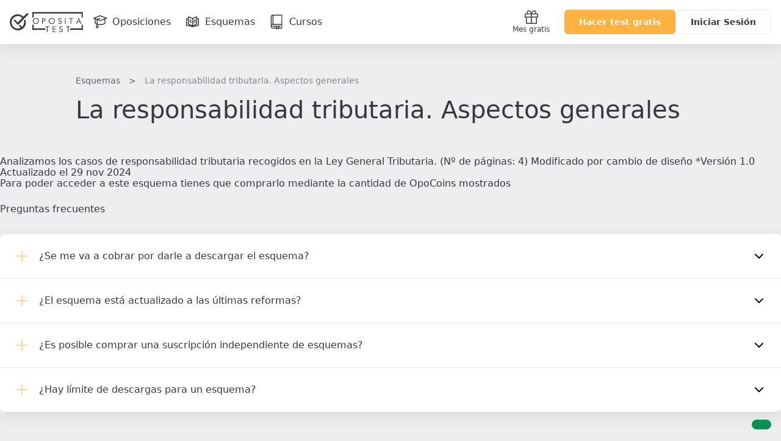

--- FILE ---
content_type: text/html; charset=UTF-8
request_url: https://www.opositatest.com/descargas/responsabilidad-tributaria-lgt
body_size: 15223
content:
        <!DOCTYPE html>
<html lang="es" class="is-not-scrolled  ">
    <head><script>(function(w,i,g){w[g]=w[g]||[];if(typeof w[g].push=='function')w[g].push(i)})
(window,'GTM-WGMF8GQ','google_tags_first_party');</script><script>(function(w,d,s,l){w[l]=w[l]||[];(function(){w[l].push(arguments);})('set', 'developer_id.dY2E1Nz', true);
		var f=d.getElementsByTagName(s)[0],
		j=d.createElement(s);j.async=true;j.src='/oq7o/';
		f.parentNode.insertBefore(j,f);
		})(window,document,'script','dataLayer');</script>
        <meta charset="utf-8">
        <meta name="viewport" content="width=device-width, initial-scale=1, shrink-to-fit=no">
        <meta http-equiv="x-ua-compatible" content="ie=edge">
        <meta name="release-version" content="2026.01.28.162846"/>
        <title>Esquema La responsabilidad tributaria. Aspectos generales 2026</title>
        <meta name="description" content="Analizamos los casos de responsabilidad tributaria recogidos en la Ley General Tributaria. (Nº de páginas: 4)
Modificado por cambio de diseño
*Versión 1.0">
        <meta name="keywords" content="">

                
                <link rel="canonical" href="https://www.opositatest.com/descargas/responsabilidad-tributaria-lgt" />
        
                <link href="https://www.google-analytics.com" rel="preconnect" crossorigin>
        <link href="https://www.googletagmanager.com" rel="preconnect" crossorigin>

        <link rel="apple-touch-icon" sizes="180x180" href="/apple-touch-icon.png">
<link rel="icon" type="image/png" sizes="32x32" href="/favicon-32x32.png">
<link rel="icon" type="image/png" sizes="192x192" href="/android-chrome-192x192.png">
<link rel="icon" type="image/png" sizes="16x16" href="/favicon-16x16.png">
<link rel="manifest" href="/site.webmanifest">
<link rel="mask-icon" href="/safari-pinned-tab.svg" color="#ffb142">
        <meta name="apple-itunes-app" content="app-id=1182367247">
<meta name="google-play-app" content="app-id=com.opositatest">
<meta name="google-signin-client_id" content="265983963688-ch1jlus842c1s8ads6q939i14tbh6vqc.apps.googleusercontent.com">
<meta name="application-name" content="OpositaTest">
<meta name="msapplication-TileColor" content="#ffb142">
<meta name="theme-color" content="#ffb142">
        <link rel="stylesheet" href="/build/2026.01.28.162846/assets/main.css" />

        <script>var isWebview = false;</script>

        
<!-- Data layer for Google Tag Manager - Should be before Google Tag Manager -->
<script>
    window.dataLayer = window.dataLayer || [];

    function gtag() { window.dataLayer = window.dataLayer || [];window.dataLayer.push(arguments); }

    gtag('consent', 'default', {
        ad_storage: 'denied',
        analytics_storage: 'denied',
        ad_user_data: 'denied',
        ad_personalization: 'denied',
        wait_for_update: 500
    });

    var cookieConsentValue = '; ' + document.cookie;
    var cookieConsentParts = cookieConsentValue.split('; opo_cookies_consent=');
    if (cookieConsentParts.length === 2) {
        var cookieConsentSelection = cookieConsentParts.pop().split(';').shift();
        cookieConsentSelection = JSON.parse(cookieConsentSelection.split('1').join('"granted"').split('0').join('"denied"'));
        gtag('consent', 'update', {
            'functional_storage': cookieConsentSelection.fus,
            'analytics_storage': cookieConsentSelection.ans,
            'security_storage': cookieConsentSelection.sec,
            'personalization_storage': cookieConsentSelection.pes,
            'ad_storage': cookieConsentSelection.ads,
            'ad_user_data': cookieConsentSelection.ads,
            'ad_personalization': cookieConsentSelection.ads
        });
    }

    dataLayer.push({
        'environment': 'PROD',
        'ga4Property': 'G-GNC9Q3YH5E',
    });
</script>

    <!-- Google Tag Manager -->
    <script>
        (function(w,d,s,l,i){w[l]=w[l]||[];w[l].push({'gtm.start':
                new Date().getTime(),event:'gtm.js'});var f=d.getElementsByTagName(s)[0],
            j=d.createElement(s),dl=l!='dataLayer'?'&l='+l:'';j.async=true;j.src=
            'https://www.googletagmanager.com/gtm.js?id='+i+dl;f.parentNode.insertBefore(j,f);
        })(window,document,'script','dataLayer','GTM-WGMF8GQ');
    </script>

<script>
    var dataLayerReady = true;
    var gtmId = "GTM-WGMF8GQ";
    window.addEventListener('load', function()
    {
        if(!window.google_tag_manager)
        {
            dataLayerReady = false;
        }
    }, false);
</script>
            
    <script>
                dataLayer.push({'resourceType': 'PAID'});
            </script>

        <script>
    
    var ga4PageViewContext = {
        user_logged: 'no',
    };
    var ga4Experiments = [];
</script>
                    <script>
            ga4PageViewContext.eventCategory = 'downloads_details';
ga4PageViewContext.eventLabel = 'responsabilidad-tributaria-lgt';
ga4PageViewContext.page_name = 'content_explorer/resources/downloads/resource_details';
ga4PageViewContext.resource_type = 'paid';
            </script>
        
        
<script src="/build/2026.01.28.162846/runtime.js"></script>
<script src="/build/2026.01.28.162846/assets/main.js"></script>
                                <meta property="og:site_name" content="OpositaTest">
            <meta property="og:type" content="website">
            <meta property="og:locale" content="es_ES">
            <meta name="twitter:site" content="@opositatest" />
            <meta name="twitter:creator" content="@opositatest" />
        
                    <script async src="https://securepubads.g.doubleclick.net/tag/js/gpt.js"></script>

                        <script>
                window.googletag = window.googletag || {cmd: []};
                window.isActiveModalAdManager = false;

                googletag.cmd.push(function() {
                    const promotionalNavbar = googletag.defineSlot('/22327665/Navbar_Campaña', [1, 1], 'div-gpt-ad-1718114171446-0').addService(googletag.pubads());
                    window?.setTargeting(promotionalNavbar);

                    const cookieActivePromoModal = false;
                    if (window?.isParameterInURL('include', 'popup') && !cookieActivePromoModal) {
                        window.isActiveModalAdManager = true;
                        const modalPaidAdManager = googletag.defineSlot('/22327665/Popup_ecommerce', [1, 1], 'div-gpt-ad-1752493767489-0').addService(googletag.pubads());
                        window?.setTargeting(modalPaidAdManager);
                    }

                    googletag.pubads().enableSingleRequest();
                    googletag.pubads().collapseEmptyDivs();
                    googletag.enableServices();

                    const event = new CustomEvent('adManagerReady');
                    window.dispatchEvent(event);

                    googletag.pubads().addEventListener('slotRenderEnded', function(event) {
                        if (event.slot === promotionalNavbar && event.isEmpty) {
                            document.cookie = `opo_active_promo=; expires=Thu, 01 Jan 1970 00:00:00 UTC; path=/;`;
                            document.body.classList.remove('has-promotion-navbar-cache');
                        }
                    });
                });
            </script>
    </head>

        <body class="l-body  p-scheme-download " >
                <!-- Google Tag Manager (noscript) - Should be immediately after body tag -->
<noscript>
    <iframe src="https://www.googletagmanager.com/ns.html?id=GTM-WGMF8GQ" height="0" width="0" style="display:none;visibility:hidden"></iframe>
</noscript>
                
                





<div class="Navbar  js-navbar">
    
<!-- /22327665/Navbar_Campaña -->
<div class='PromotionalNavbar__wrapper bg-color-neutral-dark-100'>
    <div class='PromotionalNavbar js-promotion-navbar' id='div-gpt-ad-1718114171446-0'>
        <script>
            window.setupAdManager('div-gpt-ad-1718114171446-0', function(event) {
                window.onMessageAdManagerHandler(event, 'showPromotionalNavbar');
            });
        </script>
    </div>
</div>

    <div class="Navbar-main">
        <nav class="Navbar-main-content">
            <a href="/" class="Navbar-logo js-logo-navbar" title="Página de inicio de OpositaTest" aria-label="Ir al inicio">
                                <div class="Navbar-logo-small">
                        
            <svg viewBox="0 0 90 83" xmlns="http://www.w3.org/2000/svg" class="Icon Icon-isotipo"><path fill="currentColor" d="m73.88 29.91-6.19 6.18c.7287289 2.5619778 1.1253081 5.2069595 1.18 7.87.304736 7.8431412-2.7467544 15.4445893-8.39 20.9-.36.36-.73.67-1.1 1l-10.65-10.65c-1.76 1.77-3.53 3.53-5.3 5.3l9.8 9.8c-4.2209009 2.2692512-8.9280958 3.4837898-13.72 3.54-7.8328309.3247905-15.4310125-2.7137544-20.88-8.35-5.7253814-5.4973776-9.00392821-13.0632549-9.1-21-.29743012-7.8193563 2.75034-15.395138 8.38-20.83 5.5101844-5.7030972 13.0704897-8.9684291 21-9.07 7.8319475-.3196331 15.4280962 2.7180988 20.88 8.35.18.18.33.36.5.53l-21.67 21.67-14.48-14.48-5.31 5.3 20.81 20.81 50.25-50.39-6.26-6.25-17.9 17.9c-.17-.18-.32-.35-.5-.53-7.0345056-7.2638348-16.7594447-11.29568527-26.87-11.14-10.1183688-.1396295-19.8451453 3.9059569-26.88 11.18-7.18530395 6.9792965-10.99651589 16.7279755-10.45 26.73.23410933 10.2046256 4.48103404 19.9057227 11.82 27 7.0317567 7.2678759 16.758528 11.3004859 26.87 11.14 10.1061826.1481268 19.8251476-3.8827471 26.86-11.14 7.2023384-6.9795773 11.031462-16.7347253 10.5-26.75-.1279491-5.0324008-1.213998-9.9942865-3.2-14.62z"/></svg>

    
                </div>
                <div class="Navbar-logo-large">
                                
                    <svg viewBox="0 0 306 85" xmlns="http://www.w3.org/2000/svg" class="Icon Icon-imagotipo-1" fill="currentColor"><path d="m64.26 31.28c1.7542833 4.0596929 2.7116605 8.4188147 2.82 12.84.4720056 8.8062952-2.8946093 17.3851447-9.23 23.52-6.1854261 6.399148-14.7409815 9.9567245-23.64 9.83-8.8917763.1353806-17.4438899-3.4114122-23.63-9.8-6.44659774-6.2450021-10.17547836-14.7768821-10.38-23.75-.47600662-8.8069413 2.89123671-17.3873923 9.23-23.52 6.188169-6.3951222 14.7419017-9.9519409 23.64-9.83 8.8917763-.1353806 17.4438899 3.4114122 23.63 9.8l.44.46 15.74-15.74 5.5 5.5-44.17 44.31-18.3-18.3 4.67-4.66 12.71 12.74 19.03-19.09c-.15-.15-.28-.31-.44-.46-4.7880925-4.9616764-11.470752-7.6369241-18.36-7.35-6.9890988.0819417-13.6533009 2.9637589-18.5 8-4.951251 4.7806975-7.63473286 11.4421322-7.38 18.32.08684105 6.9851401 2.9680892 13.6444249 8 18.49 4.7920474 4.9547356 11.4729445 7.6256389 18.36 7.34 4.2118029-.0502572 8.3491394-1.1171823 12.06-3.11l-8.61-8.62 4.66-4.66 9.37 9.36c.36-.29.69-.57 1-.88 4.9459739-4.8061917 7.6147112-11.4889428 7.34-18.38-.0406716-2.3395679-.3766636-4.6646322-1-6.92zm35.39-1.69c2.33856-2.4116097 5.571216-3.7473879 8.93-3.69 3.37975-.0520679 6.644516 1.2265424 9.09 3.56 2.47428 2.2209655 3.864126 5.405572 3.81 8.73.065113 3.3699758-1.266889 6.6167312-3.68 8.97-2.336846 2.4008108-5.56007 3.7320637-8.91 3.68-3.387025.0595166-6.660741-1.219784-9.11-3.56-2.4849416-2.2301632-3.875804-5.4317022-3.81-8.77-.053639-3.3531592 1.2776451-6.580076 3.68-8.92zm18.93 8.54c.023861-2.6069292-1.067868-5.09971-3-6.85-1.862943-1.8385123-4.38276-2.8572382-7-2.83-2.601712-.0513528-5.101454 1.0111287-6.87 2.92-1.8395703 1.8844163-2.8479563 4.4269896-2.8 7.06-.0469146 2.5930009 1.0111355 5.0836001 2.91 6.85 1.898109 1.8412837 4.456294 2.8429389 7.1 2.78 2.596082.0417758 5.08716-1.023751 6.85-2.93 1.829306-1.8674424 2.840343-4.3860415 2.81-7zm24.39-11.46c1.568416.1491038 3.047596.7975595 4.22 1.85 1.124046.9919961 1.750336 2.4313647 1.71 3.93v.83c.028555 1.5641179-.540025 3.0803312-1.59 4.24-1.082519 1.1761754-2.575138 1.8920599-4.17 2h-4.92v10.65h-2.9v-23.6zm2.17 8.91c.521658-.7473827.797761-1.6386011.79-2.55.013306-.74938-.184198-1.4874235-.57-2.13-.408583-.6575701-1.024208-1.1606237-1.75-1.43-.509876-.1769278-1.035651-.3041855-1.57-.38h-3.82v8.07h4.75c.883731-.2609975 1.650248-.8191073 2.17-1.58zm43.1 2.61c.059265 3.3531967-1.264451 6.5829194-3.66 8.93-2.325227 2.4104297-5.541038 3.7560784-8.89 3.72-3.387025.0595166-6.660741-1.219784-9.11-3.56-2.499764-2.222802-3.90568-5.4253668-3.85-8.77-.05461-3.355329 1.280948-6.5838318 3.69-8.92 2.331025-2.4105435 5.557212-3.7466411 8.91-3.69 3.383193-.0547059 6.652035 1.2240941 9.1 3.56 2.47428 2.2209655 3.864126 5.405572 3.81 8.73zm-12.59 9.9c2.586451.0147164 5.057772-1.0683037 6.8-2.98 1.829306-1.8674424 2.840343-4.3860415 2.81-7 .043669-2.6022599-1.021699-5.1002395-2.93-6.87-1.868668-1.8274271-4.386455-2.8381385-7-2.81-2.601343-.0433535-5.097364 1.0263697-6.86 2.94-1.83957 1.8844163-2.847956 4.4269896-2.8 7.06-.046915 2.5930009 1.011136 5.0836001 2.91 6.85 1.885854 1.8447603 4.432314 2.856861 7.07 2.81zm38.77.93c-1.46521 1.0322648-3.21777 1.577972-5.01 1.56-1.605428.0163451-3.183931-.4128971-4.56-1.24-.689479-.5025272-1.270983-1.1384403-1.71-1.87-.453252-.8540052-.808829-1.7563646-1.06-2.69l2.56-1.31c-.028299 1.2705504.492902 2.4915443 1.43 3.35.908536.8707802 2.121605 1.3517011 3.38 1.34.516016-.0010862 1.028753-.0820448 1.52-.24.530131-.1760602 1.027011-.439711 1.47-.78.494026-.3857685.885536-.8871758 1.14-1.46.294523-.5977144.451689-1.2537139.46-1.92.066964-.8091058-.176117-1.613417-.68-2.25-.323654-.374155-.689407-.7097082-1.09-1-.519347-.2972543-1.057102-.561122-1.61-.79l-4.08-1.44c-1.160715-.5163904-2.174557-1.3137164-2.95-2.32-.741192-.9656817-1.135712-2.1527655-1.12-3.37.034354-.5820834.114603-1.1605468.24-1.73.255584-1.0112036.78094-1.9340334 1.52-2.67.720842-.8544589 1.70014-1.4511639 2.79-1.7.884873-.1866468 1.785749-.2871163 2.69-.3.34 0 .61-.02.8 0s.68.11 1.48.27c.952022.2395331 1.828768.714007 2.55 1.38.9019.748693 1.568573 1.7417582 1.92 2.86l-2.52 1.18c-.233445-.9798272-.83971-1.8300325-1.69-2.37-.859536-.5980609-1.882887-.9158935-2.93-.91-.720311-.016929-1.434001.1409063-2.08.46-.630095.3461723-1.139471.8764815-1.46 1.52-.255655.5480515-.388746 1.1452534-.39 1.75-.030261 1.3748094.754193 2.6377799 2 3.22l6.06 2.23c1.065312.5773609 1.945803 1.4439866 2.54 2.5.569506 1.0175344.869016 2.1639328.87 3.33.007128 1.0099578-.204378 2.0094979-.62 2.93-.42686.9552885-1.062444 1.8027337-1.86 2.48zm16.32-22.45h2.77v23.6h-2.77zm23.4 23.6v-21.11h-6.8v-2.49h16.52v2.49h-6.79v21.11zm23.56 0 10.36-24.27h.76l10.59 24.27h-3.31l-3-7.33h-9.4l-3 7.33zm14.57-9.47-3.96-10.19-3.83 10.19zm-143.95 22.62v-2.48h16.52v2.48h-6.79v21.11h-2.93v-21.11zm30.84 21.11v-23.59h12.81v2.55h-9.98v6.98h9.98v2.42h-9.98v9.09h9.98v2.55zm38.55-12.4c1.04545.578846 1.905366 1.4422296 2.48 2.49.581402 1.0240635.884779 2.1824127.88 3.36.00108 1.0061141-.210191 2.0011294-.62 2.92-.434234.9564724-1.072493 1.806347-1.87 2.49-1.463321 1.0273282-3.212171 1.5694719-5 1.55-1.580054.0178998-3.13534-.3933869-4.5-1.19-.690734-.4940354-1.26992-1.127733-1.7-1.86-.461113-.8550191-.820238-1.7612232-1.07-2.7l2.58-1.31c-.029726 1.2728875.495905 2.4957102 1.44 3.35.906765.8735338 2.121008 1.3549199 3.38 1.34.512778-.0006604 1.022287-.081642 1.51-.24.530131-.1760602 1.027011-.439711 1.47-.78.499164-.3830735.89451-.8849912 1.15-1.46.28235-.6078229.429077-1.269799.43-1.94.065174-.8105302-.181638-1.6153541-.69-2.25-.319221-.3748376-.681751-.710513-1.08-1-.519615-.2996891-1.057313-.5668684-1.61-.8l-4.08-1.44c-1.156899-.5273709-2.166496-1.3309273-2.94-2.34-.732056-.9660808-1.122496-2.1479511-1.11-3.36.034162-.5854046.11441-1.1672061.24-1.74.249674-1.0084436.772084-1.9287165 1.51-2.66.717415-.8604169 1.6977-1.4612367 2.79-1.71.888217-.1868547 1.79243-.2873228 2.7-.3.33 0 .6-.02.79 0s.69.11 1.49.27c.952384.2440203 1.828847.7217784 2.55 1.39.89152.7438541 1.548062 1.7304029 1.89 2.84l-2.52 1.18c-.232062-.9830705-.838347-1.8368911-1.69-2.38-.859536-.5980609-1.882887-.9158935-2.93-.91-.721847-.0227895-1.438612.1281082-2.09.44-.632299.3524676-1.141732.8898145-1.46 1.54-.246667.5506652-.376075 1.1466251-.38 1.75-.032872 1.3755219.752397 2.6398045 2 3.22zm34.24-11.19v2.48h-6.79v21.11h-2.94v-21.11h-6.79v-2.48zm-151.65-7.02v15.45h48.02v6.68h-48.02v.07h-5.66v-22.2zm199.67 15.45v-15.45h5.66v22.2h-5.66v-.07h-48.02v-6.68zm0-61.62h-199.67v15.45h-5.66v-22.2h5.66v.07h199.67v-.07h5.66v22.2h-5.66z"/></svg>

            
                </div>
            </a>

                            <a href="/oposiciones" class="Navbar-link  js-go-oppositions" title="Ir a la página de Oposiciones" aria-label="Oposiciones">
                    <svg xmlns="http://www.w3.org/2000/svg" fill="none" viewBox="0 0 24 24" class="Icon Icon-opposition"><path fill="currentColor" fill-rule="evenodd" d="M11.733 1.056a.75.75 0 0 1 .557-.004l10.733 4.2a.75.75 0 0 1-.027 1.406l-10.733 3.734a.75.75 0 0 1-.503-.004L1.494 6.655a.75.75 0 0 1-.028-1.4zm.29 1.502L3.83 5.908l8.191 2.98 8.564-2.98z" clip-rule="evenodd"/><path fill="currentColor" fill-rule="evenodd" d="M4.083 6.657a.75.75 0 0 1 .75.75v6.067c0 .167.08.38.403.641.331.268.852.524 1.55.743 1.392.437 3.294.666 5.23.666 1.938 0 3.84-.23 5.23-.666.7-.219 1.22-.475 1.551-.743.324-.26.403-.474.403-.641V7.407a.75.75 0 0 1 1.5 0v6.067c0 .767-.417 1.37-.961 1.809-.536.433-1.255.76-2.044 1.007-1.584.497-3.649.734-5.678.734s-4.095-.237-5.68-.734c-.788-.248-1.506-.574-2.043-1.007-.544-.44-.96-1.042-.96-1.809V7.407a.75.75 0 0 1 .75-.75" clip-rule="evenodd"/><path fill="currentColor" fill-rule="evenodd" d="M12.231 5.638a.75.75 0 0 1-.37.994L8.1 8.356v9.894a.75.75 0 0 1-1.5 0V7.393l4.637-2.124a.75.75 0 0 1 .994.369" clip-rule="evenodd"/><path fill="currentColor" fill-rule="evenodd" d="M7.35 20.917a.833.833 0 1 0 0-1.667.833.833 0 0 0 0 1.667m0 1.5a2.333 2.333 0 1 0 0-4.667 2.333 2.333 0 0 0 0 4.667" clip-rule="evenodd"/></svg>
                    <span class="Navbar-link-label">Oposiciones</span>
                </a>
                            <a href="/esquemas" class="Navbar-link  js-go-schemes" title="Ir a la página de Esquemas" aria-label="Esquemas">
                    <svg xmlns="http://www.w3.org/2000/svg" fill="none" viewBox="0 0 24 24" class="Icon Icon-schemes"><path fill="currentColor" fill-rule="evenodd" d="m4.956 3.029-.206.721zl.022.006.06.017a49 49 0 0 1 1.028.31c.662.205 1.548.49 2.436.807.883.315 1.792.67 2.49 1.02.267.133.524.276.742.425a6 6 0 0 1 .676-.415c.652-.351 1.5-.708 2.32-1.024a54 54 0 0 1 3.223-1.118l.056-.018.02-.006.221.717-.221-.717A.75.75 0 0 1 19 3.75v2.293A.8.8 0 0 1 19.25 6h2a.75.75 0 0 1 .75.75v11a.75.75 0 0 1-.65.743 85 85 0 0 0-4.892.818c-1.816.359-3.502.765-4.43 1.135a.75.75 0 0 1-.499.02l-.142-.043C9.161 19.737 5.142 18.5 1.75 18.5a.75.75 0 0 1-.75-.75v-11A.75.75 0 0 1 1.75 6h2q.132 0 .25.043V3.75a.75.75 0 0 1 .956-.721M4 7.457a.8.8 0 0 1-.25.043H2.5v9.517c2.183.1 4.507.607 6.438 1.125a19 19 0 0 0-.983-.453 33 33 0 0 0-3.338-1.197l-.056-.016-.013-.004h-.004A.75.75 0 0 1 4 15.75zm1.5 7.737a33 33 0 0 1 3.045 1.117c.856.366 1.748.806 2.455 1.295V6.935l-.014-.011a4 4 0 0 0-.665-.394c-.615-.307-1.456-.639-2.323-.949A60 60 0 0 0 5.5 4.757zm8.653 3.077a59 59 0 0 1 2.014-.432 90 90 0 0 1 4.333-.742V7.5h-1.25a.8.8 0 0 1-.25-.043v8.293a.75.75 0 0 1-.53.717h-.002l-.013.005-.05.016-.2.064a29 29 0 0 0-2.89 1.129c-.406.187-.8.385-1.162.59m3.347-3.065V4.78l-.029.01a53 53 0 0 0-2.202.785c-.804.31-1.58.64-2.148.945a3.7 3.7 0 0 0-.621.398v10.627c.643-.462 1.43-.878 2.186-1.226a29 29 0 0 1 2.814-1.112M6.58 8.416a.75.75 0 0 1 1.005-.336l2 1a.75.75 0 1 1-.67 1.342l-2-1a.75.75 0 0 1-.336-1.006m10.09 0a.75.75 0 0 1-.335 1.006l-2 1a.75.75 0 1 1-.67-1.342l2-1a.75.75 0 0 1 1.006.336m-10.09 3a.75.75 0 0 1 1.005-.336l2 1a.75.75 0 1 1-.67 1.342l-2-1a.75.75 0 0 1-.336-1.006m10.09 0a.75.75 0 0 1-.335 1.006l-2 1a.75.75 0 1 1-.67-1.342l2-1a.75.75 0 0 1 1.006.336" clip-rule="evenodd"/></svg>
                    <span class="Navbar-link-label">Esquemas</span>
                </a>
                            <a href="/cursos" class="Navbar-link  js-go-courses h-hidden-md-extra" title="Ir a la página de Cursos" aria-label="Cursos">
                    <svg xmlns="http://www.w3.org/2000/svg" class="Icon Icon-resources" fill="currentColor" viewBox="0 0 24 24"><path d="M20.63.7a.7.7 0 0 0-.7-.7H5.49a3.67 3.67 0 0 0-3.66 3.68V19a3.66 3.66 0 0 0 3.65 3.66h5v.68a.69.69 0 0 0 .37.61.67.67 0 0 0 .71 0l1.27-.82 1.27.82a.76.76 0 0 0 .38.11.66.66 0 0 0 .33-.09.69.69 0 0 0 .37-.61v-.68h4.7a.7.7 0 0 0 .7-.7V.7zm-1.4 14.59h-13V1.41h13zM4.79 1.52v13.84a3.55 3.55 0 0 0-1.56.72V3.68a2.27 2.27 0 0 1 1.56-2.16zm9 20.49l-.57-.36a.71.71 0 0 0-.76 0l-.56.36v-2.3h1.89V22zm5.4-.8h-4v-1.55h1.9a.7.7 0 0 0 .7-.7.7.7 0 0 0-.7-.71H5.49a.71.71 0 0 0-.7.71.7.7 0 0 0 .7.7h5v1.55h-5a2.26 2.26 0 0 1 0-4.51h13.74v4.51z"/></svg>

                    <span class="Navbar-link-label">Cursos</span>
                </a>
            
            <div class="Navbar-shortcuts">
                
                
                <a href="/mes-gratis-opositatest" class="Navbar-shortcuts-item is-fixed js-go-recommend" title="Ir a Recomendar" aria-label="Mes gratis">
                    <svg xmlns="http://www.w3.org/2000/svg" fill="none" viewBox="0 0 24 24" class="Icon Icon-gift"><path fill="currentColor" fill-rule="evenodd" d="M7.366 2.404a1.872 1.872 0 1 0 0 3.745h3.712a9 9 0 0 0-.659-1.534c-.667-1.213-1.641-2.21-3.053-2.21M4.677 6.15A3.277 3.277 0 0 1 7.366 1C9.558 1 10.9 2.576 11.65 3.938q.195.359.35.706.155-.347.35-.706C13.1 2.576 14.441 1 16.634 1a3.277 3.277 0 0 1 2.689 5.149h2.975c.388 0 .702.314.702.702V12a.7.7 0 0 1-.702.702H20.94v9.596a.7.7 0 0 1-.702.702H3.762a.7.7 0 0 1-.702-.702v-9.596H1.702A.7.7 0 0 1 1 12V6.851c0-.388.314-.702.702-.702zm6.62 1.404H2.405v3.745h8.894zm0 5.15H4.465v8.893h6.834zm1.405 8.893v-8.894h6.834v8.894zm0-10.298V7.553h8.894v3.745zm.22-5.149h3.712a1.872 1.872 0 1 0 0-3.745c-1.412 0-2.386.998-3.053 2.211a9 9 0 0 0-.66 1.534" clip-rule="evenodd"/></svg>Mes gratis
                </a>

                            </div>

                        <div  class="Navbar-ctas js-navbar-ctas">
                                    <a href="/registro/" class="Navbar-cta--mobile Navbar-ctas-register Button Button--primary js-navbar-register-button" title="Crear cuenta en OpositaTest">
                        Acceder
                    </a>
                    <a href="/registro/" class="Navbar-cta--desktop Navbar-ctas-register Button Button--primary js-navbar-register-button" title="Crear cuenta en OpositaTest">
                        Hacer test gratis
                    </a>
                    <a href="/login" class="Navbar-cta--desktop Button Button--secondary js-navbar-login-button" title="Entrar en OpositaTest">
                        Iniciar Sesión
                    </a>
                            </div>

                                </nav>
    </div>
    </div>
    
    <div class="Wrapper">
        <header>
                <div class="l-content-wide">
        <div class="l-paddingY-24/48">
            <nav class="h-marginBottom-8">
    <ol id="breadcrumbs" class="Breadcrumbs" aria-label="Estás aquí:">
        <li><a href="/esquemas">Esquemas</a></li>
        <li>La responsabilidad tributaria. Aspectos generales</li>
    </ol>
</nav>


<script>
    var downloadAnalyticsObj = JSON.parse('{"name":"responsabilidad-tributaria-lgt","type":"paid"}');
</script>

<h1 class="font-header-title2">La responsabilidad tributaria. Aspectos generales</h1>

        </div>
    </div>
        </header>
        <aside id="NotificationArea-top" class="l-content-wide NotificationArea NotificationArea-top">
                                                    
                    </aside>

        <opo-section
        container-size='wide'
        padding='0 16px'
        class='h-preloader js-aperta'
    >
        <opo-grid-layout
            kind='flex'
            flex-direction='column'
            row-gap='56'
            class='p-scheme-download__wrapper js-download-single-wrapper '
        >
            


<opo-card-base padding='24px' data-padding='24px' data-padding-mobile='24px 16px' class='p-scheme-download-card js-card-scheme-download'>
    <opo-grid-layout template-columns='1fr 1px 270px' column-gap='28px' row-gap='24px' align-items='center' mobile-one-column='true'>

        <opo-grid-layout kind='flex' row-gap='14px' flex-direction='column' justify-items='space-between' is-full-height='true' class='OpoGridInfo'>
            <opo-text font-size='s' color='neutral-dark-60'>Analizamos los casos de responsabilidad tributaria recogidos en la Ley General Tributaria. (Nº de páginas: 4)
Modificado por cambio de diseño
*Versión 1.0</opo-text>

            <div class='p-scheme-download-card-info'>
                                    <opo-badge label='598' size='small' text-color='neutral-dark-80' icon-name='opocoins'></opo-badge>
                
                                                <opo-text font-size='s' color='neutral-dark-60'>Actualizado el                 
    29 nov 2024</opo-text>
            </div>
        </opo-grid-layout>

        <div class='p-scheme-download-card-divider'></div>

        <opo-grid-layout template-columns='89px 1fr' column-gap='8px' align-items='center' class='p-scheme-download-card-btns js-grid-image-button'>
            <opo-image
                alt=''
                aspect-ratio='auto'
                height='82'
                width='89'
                src='/build/2026.01.28.162846/assets/img/resources/download-document.svg'
                class=' js-download-image'
            ></opo-image>

            <opo-grid-layout kind='flex' flex-direction='column' row-gap='16px'>
                <opo-text font-size='s'tag='span' class='js-already-download h-hidden-aperta' data-label='Descargado el' >
                    <span class='font-s-semibold js-already-download-date'></span>
                                            ¡Oh vaya, el acceso está caducado! Descárgalo de nuevo con las últimas actualizaciones.
                                    </opo-text>

                                    

                                    <opo-button
                label='Descargar'
                btn-style='primary'
                aria-label='Haz click aquí para confirmar la descarga del esquema'
                is-full-width='true'
                class='js-show-necessary-subs-opocoins-not-logged js-modal-open'
            ></opo-button>

            <opo-modal-base
    class='js-subscription-opocoin-necessary'
    the-title='Esquema'
    size='medium'
    show='false'
    is-close-on-overlay-click='true'
    is-overflow-hidden='true'
    max-height-content='300px'
    data-href-opos='/oposiciones'
>
    <div slot='opo-modal-content'>
                    <opo-text font-size='s' color='neutral-dark-60' class='d-block l-marginBottom-24'>
                Para poder acceder a este esquema tienes que comprarlo mediante la cantidad de OpoCoins mostrados
            </opo-text>
            </div>
</opo-modal-base>


                    
                
                                    
                
<opo-button
    id='download-preview'
    label='Previsualizar esquema'
    btn-style='link-primary'
    aria-label='Haz click aquí para descargar la previsualizacion del esquema'
    class='js-show-necessary-subs-opocoins-not-logged js-effective-download h-textAlign-center'
    data-slug='responsabilidad-tributaria-lgt'
    data-preview
    data-label='previsualizacion'
></opo-button>

                            </opo-grid-layout>

            <script>
    var oppositionIds = [];
            oppositionIds.push('17');
            oppositionIds.push('18');
            oppositionIds.push('158');
    </script>

<div class="Modal p-downloads-modal Modal-overlay js-modal js-course-modal" id="modal-courses" aria-hidden="true" tabindex="-1" role="dialog">
    <article class="Modal-container js-modal-container" data-modal>
        <button class="Modal-close js-modal-close" data-modal="modal-courses" aria-label="Cerrar"> <svg xmlns="http://www.w3.org/2000/svg"  class="Icon Icon-cross" viewBox="0 0 24 24" fill="none" stroke="currentColor" stroke-width="2" stroke-linecap="round" stroke-linejoin="round"><line x1="18" y1="6" x2="6" y2="18"></line><line x1="6" y1="6" x2="18" y2="18"></line></svg>
 </button>

        <header class="l-marginBottom-32">
            <opo-text
                color="neutral-dark-80"
                class="Modal-container__title l-marginBottom-16"
                html-content="¡Esquema descargado! <b>Pero espera, tenemos más...</b>"
            ></opo-text>
            <opo-text
                font-size="xl"
                html-content="¡Prueba gratis los materiales de nuestra <b>preparación integral!</b>"
                tag="h3"
            ></opo-text>
        </header>

        <opo-grid-layout
            template-columns="repeat(3, 1fr)"
            mobile-one-column="true"
            column-gap="24"
            row-gap="8"
            class="p-downloads-modal-grid"
        >
            <a class="p-downloads-modal-card js-course-modal-button" href='' data-element='weekly_classes' aria-label='Haz click aquí para probar los materiales gratis'>
                <opo-card-base
                    class="js-card-base-course-weekly"
                    padding='8px 16px'
                    data-padding='8px 16px'
                    data-padding-mobile="16px"
                >
                    <opo-grid-layout
                        align-items="inherit"
                        class="js-single-card"
                        column-gap="22"
                        data-align-items-mobile="center"
                        data-align-items="inherit"
                        data-flex-direction-mobile="row-reverse"
                        data-flex-direction="column"
                        flex-direction="column"
                        justify-items="start"
                        kind="flex"
                        row-gap="12"
                    >
                        <opo-text font-size="l">Clases semanales</opo-text>
                        <opo-image
                            src='/build/2026.01.28.162846/assets/img/pages/downloads/single/play.svg'
                            height='94'
                            width='118'
                            alt=''
                            is-lazy-load="true"
                        >
                        </opo-image>
                    </opo-grid-layout>
                </opo-card-base>
            </a>

            <a class="p-downloads-modal-card js-course-modal-button" href='' data-element='updated_syllabus' aria-label='Haz click aquí para probar los materiales gratis'>
                <opo-card-base
                    class="js-card-base-course-updated"
                    padding='12px 16px'
                    data-padding='12px 16px'
                    data-padding-mobile="16px"
                >
                    <opo-grid-layout
                        align-items="inherit"
                        class="js-single-card"
                        column-gap="22"
                        data-align-items-mobile="center"
                        data-align-items="inherit"
                        data-flex-direction-mobile="row-reverse"
                        data-flex-direction="column"
                        flex-direction="column"
                        justify-items="start"
                        kind="flex"
                        row-gap="12"
                    >
                        <opo-text font-size="l">Temario actualizado</opo-text>
                        <opo-image
                            src='/build/2026.01.28.162846/assets/img/pages/downloads/single/book-audio.png'
                            height='74'
                            width='128'
                            alt=''
                            is-lazy-load="true"
                        >
                        </opo-image>
                    </opo-grid-layout>
                </opo-card-base>
            </a>

            <a class="p-downloads-modal-card js-course-modal-button" href='' data-element='free_advice' aria-label='Haz click aquí para probar los materiales gratis'>
                <opo-card-base padding='12px 16px'>
                    <opo-grid-layout
                        class="js-single-card"
                        column-gap="22"
                        align-items="inherit"
                        data-align-items="inherit"
                        data-align-items-mobile="center"
                        flex-direction="column"
                        data-flex-direction="column"
                        data-flex-direction-mobile="row-reverse"
                        justify-items="start"
                        kind="flex"
                        row-gap="12"
                    >
                        <opo-text font-size="l">Asesoramiento gratuito</opo-text>
                        <opo-image
                            src='/build/2026.01.28.162846/assets/img/pages/downloads/single/comments.svg'
                            height='85'
                            width='88'
                            alt=''
                            is-lazy-load="true"
                        >
                        </opo-image>
                    </opo-grid-layout>
                </opo-card-base>
            </a>
        </opo-grid-layout>

        <opo-grid-layout
            align-items="center"
            justify-items="end"
            column-gap="16"
            kind="flex"
            row-gap="16"
            class="p-downloads-modal-grid-cta"
        >
            <opo-text font-size="l">y mucho más...</opo-text>
            <opo-button
                class="js-course-modal-button js-button-fullWidth"
                label='Probar materiales gratis'
                aria-label='Haz click aquí para probar los materiales gratis'
                is-full-width="false"
                data-is-full-width="false"
                data-is-full-width-mobile="true"
                data-element='button'
            ></opo-button>
        </opo-grid-layout>
    </article>
</div>


        </opo-grid-layout>
    </opo-grid-layout>
</opo-card-base>


            
              <opo-section
    container-size='wide'
    padding='0'
    class='p-scheme-download__faqs'
>
    <opo-text font-size='l' font-weight='semibold' tag='h2' class='d-block l-marginBottom-32'>Preguntas frecuentes</opo-text>
    <ul class='Card Details js-details js-faq'>
        
    <li class="Details-item js-faq-item">
                    <h3 class="Details-title js-details-title" data-event="">¿Se me va a cobrar por darle a descargar el esquema?</h3>
        
        <div class="Details-content js-details-content">
            <span>Puedes darle al botón sin miedo, una vez lo hayas hecho te daremos toda la información necesaria para que puedas descargar el esquema. No se te cobrará nada sin tu consentimiento. Disponemos de esquemas gratuitos, si estás suscrito muchos esquemas estarán incluidos en tu suscripción y si no, siempre podrás comprar Opocoins para canjearlos por esquemas de manera individual.</span>
        </div>
    </li>

        
    <li class="Details-item js-faq-item">
                    <h3 class="Details-title js-details-title" data-event="">¿El esquema está actualizado a las últimas reformas?</h3>
        
        <div class="Details-content js-details-content">
            <span>Los esquemas son desarrollados por nuestro equipo interno de contenido que trabaja de manera continuada para que todo esté actualizado. Los esquemas se revisan de forma periódica para mantenerlos siempre actualizados a la normativa vigente, al igual que todo el contenido que ofrecemos. En esta página verás la fecha en la que se ha modificado para que no tengas ninguna duda.</span>
        </div>
    </li>

        
    <li class="Details-item js-faq-item">
                    <h3 class="Details-title js-details-title" data-event="">¿Es posible comprar una suscripción independiente de esquemas?</h3>
        
        <div class="Details-content js-details-content">
            <span>No disponemos de suscripción solo para esquemas. Si no estás suscrito a OpositaTest o si tu plan no incluye el esquema que quieres, siempre puedes comprarlo de manera individual canjeando Opocoins (La moneda virtual que te sirve para comprar esquemas de manera individual en OpositaTest)</span>
        </div>
    </li>

        
    <li class="Details-item js-faq-item">
                    <h3 class="Details-title js-details-title" data-event="">¿Hay límite de descargas para un esquema?</h3>
        
        <div class="Details-content js-details-content">
            <span>Si, hay un límite diario. Una vez descargado debes buscar el esquema en tu ordenador en la carpeta de Descargas. Si sobrepasas el límite diario no podrás volver a descargar el esquema hasta el día siguiente.</span>
        </div>
    </li>

    </ul>
</opo-section>

        </opo-grid-layout>
    </opo-section>
    </div>

            <div class="js-footer-container ">
            


<opo-footer
    class="js-footer"
    primary-nav='[{&quot;label&quot;:&quot;Blog&quot;,&quot;class&quot;:&quot;js-analytics-footer-blog&quot;,&quot;href&quot;:&quot;https:\/\/blog.opositatest.com&quot;,&quot;title&quot;:&quot;Blog de Oposiciones 2026 | Informaci\u00f3n y Recursos para Opositores&quot;,&quot;ariaLabel&quot;:&quot;Blog de Oposiciones 2026 | Informaci\u00f3n y Recursos para Opositores&quot;},{&quot;label&quot;:&quot;Calendario de Oposiciones&quot;,&quot;dataEventLabel&quot;:&quot;calendar&quot;,&quot;href&quot;:&quot;\/calendario&quot;,&quot;title&quot;:&quot;Convocatorias y fechas de las oposiciones&quot;,&quot;ariaLabel&quot;:&quot;Convocatorias y fechas de las oposiciones&quot;},{&quot;label&quot;:&quot;Temario&quot;,&quot;dataEventLabel&quot;:&quot;courses_syllabus_list&quot;,&quot;href&quot;:&quot;\/temarios-oposiciones&quot;,&quot;title&quot;:&quot;Temario de Oposiciones&quot;,&quot;ariaLabel&quot;:&quot;Temario de Oposiciones&quot;},{&quot;label&quot;:&quot;Academy&quot;,&quot;dataEventLabel&quot;:&quot;academy&quot;,&quot;href&quot;:&quot;\/academy&quot;,&quot;title&quot;:&quot;Preparadores y academias&quot;,&quot;ariaLabel&quot;:&quot;Preparadores y academias&quot;},{&quot;label&quot;:&quot;FAQS&quot;,&quot;dataEventLabel&quot;:&quot;help&quot;,&quot;href&quot;:&quot;https:\/\/soporte.opositatest.com\/hc\/es&quot;,&quot;title&quot;:&quot;Resuelve tus dudas&quot;,&quot;ariaLabel&quot;:&quot;Resuelve tus dudas&quot;,&quot;rel&quot;:&quot;nofollow&quot;,&quot;target&quot;:&quot;_blank&quot;},{&quot;label&quot;:&quot;Contacto&quot;,&quot;class&quot;:&quot;js-analytics-footer-contact&quot;,&quot;href&quot;:&quot;\/contacto&quot;,&quot;title&quot;:&quot;Contacta con nosotros&quot;,&quot;ariaLabel&quot;:&quot;Contacta con nosotros&quot;}]'
    secondary-nav='[{&quot;label&quot;:&quot;D\u00eda del Opositor&quot;,&quot;dataEventLabel&quot;:&quot;dia_del_opositor&quot;,&quot;href&quot;:&quot;\/dia-del-opositor\/&quot;,&quot;title&quot;:&quot;D\u00eda del opositor&quot;,&quot;ariaLabel&quot;:&quot;D\u00eda del opositor&quot;},{&quot;label&quot;:&quot;Evento Oposiciones&quot;,&quot;dataEventLabel&quot;:&quot;evento_oposiciones&quot;,&quot;href&quot;:&quot;\/evento-oposiciones&quot;,&quot;title&quot;:&quot;Opoencuentro virtual&quot;,&quot;ariaLabel&quot;:&quot;Opoencuentro virtual&quot;}]'
    tertiary-nav='[{&quot;label&quot;:&quot;Sobre nosotros&quot;,&quot;dataEventLabel&quot;:&quot;about&quot;,&quot;href&quot;:&quot;\/sobre-nosotros&quot;,&quot;title&quot;:&quot;\u00bfQui\u00e9nes somos?&quot;,&quot;ariaLabel&quot;:&quot;\u00bfQui\u00e9nes somos?&quot;},{&quot;label&quot;:&quot;Opiniones&quot;,&quot;dataEventLabel&quot;:&quot;reviews&quot;,&quot;href&quot;:&quot;\/opiniones&quot;,&quot;title&quot;:&quot;Opiniones sobre OpositaTest&quot;,&quot;ariaLabel&quot;:&quot;Opiniones sobre OpositaTest&quot;},{&quot;label&quot;:&quot;\u00danete a nosotros&quot;,&quot;class&quot;:&quot;js-analytics-footer-work-with-us&quot;,&quot;href&quot;:&quot;https:\/\/forms.gle\/a7h2ikKxGmF5fv4U6&quot;,&quot;title&quot;:&quot;Trabaja en OpositaTest&quot;,&quot;ariaLabel&quot;:&quot;Trabaja en OpositaTest&quot;,&quot;rel&quot;:&quot;noreferrer noopener&quot;,&quot;target&quot;:&quot;_blank&quot;},{&quot;label&quot;:&quot;Afiliaci\u00f3n&quot;,&quot;dataEventLabel&quot;:&quot;affiliates&quot;,&quot;href&quot;:&quot;https:\/\/docs.google.com\/forms\/d\/e\/1FAIpQLSfzPIv4noRp-WkFJyfmI3j6ksvk7Bb72INg8yOpXoaJUr20OQ\/viewform?usp=sf_link&quot;,&quot;title&quot;:&quot;\u00danete como embajador OpositaTest&quot;,&quot;ariaLabel&quot;:&quot;\u00danete como embajador OpositaTest&quot;,&quot;rel&quot;:&quot;noreferrer noopener&quot;,&quot;target&quot;:&quot;_blank&quot;},{&quot;label&quot;:&quot;Prensa&quot;,&quot;dataEventLabel&quot;:&quot;press&quot;,&quot;href&quot;:&quot;\/prensa&quot;,&quot;title&quot;:&quot;Prensa&quot;,&quot;ariaLabel&quot;:&quot;Prensa&quot;}]'
    terms-and-conditions-href="/terminos-y-condiciones"
    privacy-href="/politica-de-privacidad"
    cookies-href="#"
    cookies-class="js-footer-configure-cookies"
></opo-footer>
        </div>
    
    <aside id="NotificationArea-float" class="NotificationArea NotificationArea-float">
                                    
            </aside>


                <div class='contact-actions-wrapper h-relative js-contact-actions-global'>
    <opo-grid-layout
        class='contact-actions-wrapper__box js-contact-actions-wrapper is-hidden'
        template-columns='1fr'
        column-gap='8'
        row-gap='8'
    >
        <div id='js-otChatContactActionsContainer'>
            <button
                aria-haspopup='true'
                aria-label='Contactar con soporte'
                class='contact-actions-wrapper__box-button h-relative js-contact-actions-message-btn contact-actions-wrapper--btn'
                id='js-otChatContactActionsButton'
            >
                <div class='contact-actions-wrapper__spinner'>
                    <opo-spinner size='24'></opo-spinner>
                </div>
                <opo-image
                    align='left'
                    alt='Recibir llamada o enviar mensaje'
                    aspect-ratio='auto'
                    is-lazy-load='true'
                    height='70'
                    width='112'
                    src='/build/2026.01.28.162846/assets/img/resources/contact-phone.svg'
                ></opo-image>
                <opo-text
                    font-size='s'
                    html-content='Recibir <b>llamada</b> o enviar <b>mensaje</b>'
                    align='center'
                ></opo-text>
            </button>
        </div>
    </opo-grid-layout>
    <button class='js-contact-actions-main-btn contact-actions-wrapper__button  contact-actions-wrapper--btn' aria-haspopup='true' aria-label='Ayuda'>
        <opo-icon
            class='h-show-s'
            name='comment'
            color='primary-main-bg'
            size='20'
            is-height-auto='true'
            alt-text='Contactar con soporte'
        ></opo-icon>
        <div class='contact-actions-wrapper__icons h-hidden-s'>
            <opo-icon
                name='correos'
                bg-color='neutral-white'
                color='feedback-success'
                kind='circle'
                size='20'
                is-height-auto='true'
                padding='8'
                alt-text='Contactar por email'
            ></opo-icon>
            <opo-icon
                name='phone'
                bg-color='neutral-white'
                color='feedback-success'
                kind='circle'
                size='20'
                is-height-auto='true'
                padding='8'
                alt-text='Contactar por teléfono'
            ></opo-icon>
        </div>
        <opo-text
            class='h-hidden-s'
            color='primary-main-bg'
            font-size='s'
            font-weight='semibold'
            html-content='Ayuda'
            native-title='Contactar con soporte'
            tag='span'
        ></opo-text>
    </button>
    <span class='bottom-sheet h-show-s' />
</div>

                                <!-- /22327665/Popup_ecommerce -->
            <div class='h-hide-wrapper js-modal-admanager' id='div-gpt-ad-1752493767489-0'>
                <script>
                    window.addEventListener('adManagerReady', function () {
                        if (window.isActiveModalAdManager) {
                            window.setupAdManager('div-gpt-ad-1752493767489-0', function(event) {
                                window.onMessageAdManagerHandler(event, 'showPopupCampaign');
                            });
                        }
                    });
                </script>
            </div>
        
                        <script>
                var userProfileUrl = 'https://www.opositatest.com/area-personal/mi-cuenta';
                var coursesUrl = 'https://cursos.opositatest.com';
                var blogUrl = 'https://blog.opositatest.com';
                var ecommerceApiBaseEndpoint = 'https://www.opositatest.com/ecommerce/api';
                var ecommerceApiV2BaseEndpoint = 'https://www.opositatest.com/api';
                var subscriptionsApiEndpoint = "https://subscriptions.opositatest.com";
                var adminBaseEndPoint = 'https://admin.opositatest.com/api';
                var tokenSession = '';
                var tokenPublic = 'eyJ0eXAiOiJKV1QiLCJhbGciOiJSUzI1NiJ9.[base64].[base64]';
                var interestsSelector = {
                    svgPath: '/build/2026.01.28.162846/assets/design-tokens/icons/lib/folder.svg',
                    modalUrl: 'https://www.opositatest.com/interests_selector',
                };
                var modifyInterestEndpoint = '/area-personal/mis-intereses/modificar';
                var easyPromosModalUrl = 'https://www.opositatest.com/easy_promos';
                var promotionName = '';
                var environment = 'PROD';
            </script>

            <script>
                var config = config || {};
                config.apiBaseUrl = "https://api.opositatest.com/api";
                config.accessToken = "eyJ0eXAiOiJKV1QiLCJhbGciOiJSUzI1NiJ9.[base64].[base64]";
            </script>

            
                            <script>
                    var loginRegister = {
                        registerUrl: 'https://www.opositatest.com/registro/',
                        loginModalUrl: 'https://www.opositatest.com/login_modal',
                        loginEndpoint: "https://www.opositatest.com/oauth/v2/token",
                        registerModalUrl: 'https://www.opositatest.com/register_modal',
                        registerEndpoint: 'https://www.opositatest.com/oauth/api/register/',
                        termsModalUrl: 'https://www.opositatest.com/terms_modal',
                        privacyModalUrl: 'https://www.opositatest.com/privacy_modal',
                        facebookAppId: "1693519467609595",
                        oauthUrl: "https://www.opositatest.com",
                        apiUrl: 'https://api.opositatest.com/api',
                        schemeAndHost: "https://www.opositatest.com",
                        requestPathInfo: '/descargas/responsabilidad-tributaria-lgt',
                        recaptchaSiteKey: '6LfdiIEpAAAAAEJPkTKXJHht9FrdCdKIBmEekQ__',
                        googleClientId: "265983963688-5vfaren0jrvlk58gc15j2evommar1spe.apps.googleusercontent.com",
                        recaptchaEnabled: "1",
                        tokenApp: "eyJ0eXAiOiJKV1QiLCJhbGciOiJSUzI1NiJ9.[base64].[base64]",
                        appleData: {
                            clientId: 'com.opositatest.web',
                            scope: 'name email',
                            redirectURI: 'https://www.opositatest.com/',
                            state: 'initial user authentication request',
                            usePopup: true
                        },
                                                            
additionalUserInfo: {
    referer: "",
    campaignSource: "",
    campaignMedium: "",
    campaignName: "",
    source: "web",
    keyword: "",
    utmContent: "",
    gclid: "",
    fbclid: "",
    msclkid: ""
}
                    }
                    var apiBaseEndpoint = 'https://api.opositatest.com/api';
                </script>
                        <script type="application/ld+json">
    {
        "@context": "https://schema.org",
        "@type": "Organization",
        "url": "https://www.opositatest.com",
        "name": "OpositaTest",
        "logo": "https://www.opositatest.com/build/2026.01.28.162846/assets/img/opositatest/isotipo.svg",
        "telephone": "+34919040798",
        "sameAs" : [
            "https://x.com/opositatest",
            "https://www.instagram.com/opositatest/",
            "https://www.linkedin.com/company/opositatest",
            "https://www.facebook.com/opositatest",
            "https://www.youtube.com/channel/UCYJn-w13roNgXJLngkDEtWw"
        ],
        "foundingDate": "2014-07-08",
        "contactPoint" : [
        {
            "@type" : "ContactPoint",
            "contactType" : "Atención al cliente",
            "telephone": "+34919040798",
            "email": "ayuda@opositatest.com",
            "url": "https://www.opositatest.com/contacto"
        }
    ]
    }
</script>
        
    <script type="application/javascript">
        config = {
            downloadApiEndpoint: "https://admin.opositatest.com/api",
            subscriptionsApiEndpoint: "https://subscriptions.opositatest.com",
            userId: '',
            price: 598,
            downloadFileId: 240,
            minimumCoinsAmount: 2,
            jwt: "eyJ0eXAiOiJKV1QiLCJhbGciOiJSUzI1NiJ9.[base64].[base64]",
        };

        var loginRegister = {
            loginModalUrl: 'https://www.opositatest.com/login_modal',
            loginEndpoint: "https://www.opositatest.com/oauth/v2/token",
            registerModalUrl: 'https://www.opositatest.com/register_modal',
            registerEndpoint: 'https://www.opositatest.com/oauth/api/register/',
            termsModalUrl: 'https://www.opositatest.com/terms_modal',
            privacyModalUrl: 'https://www.opositatest.com/privacy_modal',
            facebookAppId: "1693519467609595",
            oauthUrl: "https://www.opositatest.com",
            apiUrl: 'https://api.opositatest.com/api',
            schemeAndHost: "https://www.opositatest.com",
            requestPathInfo: '/descargas/responsabilidad-tributaria-lgt',
            recaptchaSiteKey: '6LfdiIEpAAAAAEJPkTKXJHht9FrdCdKIBmEekQ__',
            tokenApp: "eyJ0eXAiOiJKV1QiLCJhbGciOiJSUzI1NiJ9.[base64].[base64]",
            recaptchaEnabled: "1",
            googleClientId: "265983963688-5vfaren0jrvlk58gc15j2evommar1spe.apps.googleusercontent.com",
            appleData: {
                clientId: 'com.opositatest.web',
                scope: 'name email',
                redirectURI: 'https://www.opositatest.com/',
                state: 'initial user authentication request',
                usePopup: true
            },
                                                
additionalUserInfo: {
    referer: "",
    campaignSource: "",
    campaignMedium: "",
    campaignName: "",
    source: "web",
    keyword: "",
    utmContent: "",
    gclid: "",
    fbclid: "",
    msclkid: ""
}
        };
    </script>
    <script src="/build/2026.01.28.162846/assets/pages/downloads/single.js"></script>

    <script>
                                var productsData = [
                                    {
                item_name: "",
                item_id: "opocoins_6000",
                price: "30.00",
                item_brand: "",
                item_category: "OPOCOINS",
                item_category2: "opocoins_6000",
                item_list_name: "downloads",
                item_list_id: "downloads",
                index: 0
            },
                                    {
                item_name: "",
                item_id: "opocoins_2500",
                price: "12.50",
                item_brand: "",
                item_category: "OPOCOINS",
                item_category2: "opocoins_2500",
                item_list_name: "downloads",
                item_list_id: "downloads",
                index: 1
            },
                                    {
                item_name: "",
                item_id: "opocoins_1000",
                price: "5.00",
                item_brand: "",
                item_category: "OPOCOINS",
                item_category2: "opocoins_1000",
                item_list_name: "downloads",
                item_list_id: "downloads",
                index: 2
            },
                                    {
                item_name: "",
                item_id: "opocoins_1",
                price: "0.01",
                item_brand: "",
                item_category: "OPOCOINS",
                item_category2: "opocoins_1",
                item_list_name: "downloads",
                item_list_id: "downloads",
                index: 3
            },
                    ];
    </script>
    </body>
</html>
